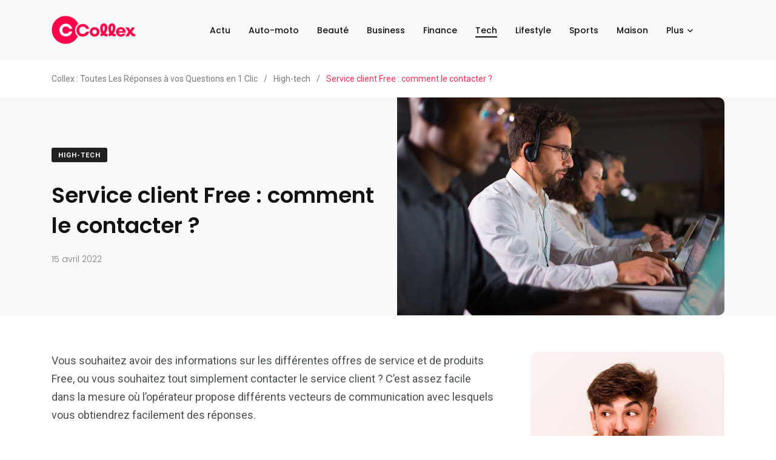

--- FILE ---
content_type: text/html; charset=UTF-8
request_url: https://www.collex.eu/service-client-free/
body_size: 10629
content:
    <!doctype html>
<html lang="fr-FR">
    <head>
        <meta charset="UTF-8">
        <meta http-equiv="X-UA-Compatible" content="IE=edge">
        <meta name="viewport" content="width=device-width, initial-scale=1.0">
        <link rel="profile" href="https://gmpg.org/xfn/11">
        <link rel="pingback" href="https://www.collex.eu/xmlrpc.php">
        <title>Service client Free : comment le contacter ? &#8211; Collex : Toutes Les Réponses à vos Questions en 1 Clic</title>
<meta name='robots' content='max-image-preview:large' />
<noscript><style>#preloader{display:none;}</style></noscript><link rel='dns-prefetch' href='//fonts.googleapis.com' />
<link rel="alternate" type="application/rss+xml" title="Collex : Toutes Les Réponses à vos Questions en 1 Clic &raquo; Flux" href="https://www.collex.eu/feed/" />
<link rel="alternate" type="application/rss+xml" title="Collex : Toutes Les Réponses à vos Questions en 1 Clic &raquo; Flux des commentaires" href="https://www.collex.eu/comments/feed/" />
<link rel="alternate" type="application/rss+xml" title="Collex : Toutes Les Réponses à vos Questions en 1 Clic &raquo; Service client Free : comment le contacter ? Flux des commentaires" href="https://www.collex.eu/service-client-free/feed/" />
<link rel="alternate" title="oEmbed (JSON)" type="application/json+oembed" href="https://www.collex.eu/wp-json/oembed/1.0/embed?url=https%3A%2F%2Fwww.collex.eu%2Fservice-client-free%2F" />
<link rel="alternate" title="oEmbed (XML)" type="text/xml+oembed" href="https://www.collex.eu/wp-json/oembed/1.0/embed?url=https%3A%2F%2Fwww.collex.eu%2Fservice-client-free%2F&#038;format=xml" />
<style id='wp-img-auto-sizes-contain-inline-css' type='text/css'>
img:is([sizes=auto i],[sizes^="auto," i]){contain-intrinsic-size:3000px 1500px}
/*# sourceURL=wp-img-auto-sizes-contain-inline-css */
</style>
<style id='wp-emoji-styles-inline-css' type='text/css'>

	img.wp-smiley, img.emoji {
		display: inline !important;
		border: none !important;
		box-shadow: none !important;
		height: 1em !important;
		width: 1em !important;
		margin: 0 0.07em !important;
		vertical-align: -0.1em !important;
		background: none !important;
		padding: 0 !important;
	}
/*# sourceURL=wp-emoji-styles-inline-css */
</style>
<link rel='stylesheet' id='wp-block-library-css' href='https://www.collex.eu/wp-includes/css/dist/block-library/style.min.css?ver=6.9' type='text/css' media='all' />
<style id='global-styles-inline-css' type='text/css'>
:root{--wp--preset--aspect-ratio--square: 1;--wp--preset--aspect-ratio--4-3: 4/3;--wp--preset--aspect-ratio--3-4: 3/4;--wp--preset--aspect-ratio--3-2: 3/2;--wp--preset--aspect-ratio--2-3: 2/3;--wp--preset--aspect-ratio--16-9: 16/9;--wp--preset--aspect-ratio--9-16: 9/16;--wp--preset--color--black: #000000;--wp--preset--color--cyan-bluish-gray: #abb8c3;--wp--preset--color--white: #ffffff;--wp--preset--color--pale-pink: #f78da7;--wp--preset--color--vivid-red: #cf2e2e;--wp--preset--color--luminous-vivid-orange: #ff6900;--wp--preset--color--luminous-vivid-amber: #fcb900;--wp--preset--color--light-green-cyan: #7bdcb5;--wp--preset--color--vivid-green-cyan: #00d084;--wp--preset--color--pale-cyan-blue: #8ed1fc;--wp--preset--color--vivid-cyan-blue: #0693e3;--wp--preset--color--vivid-purple: #9b51e0;--wp--preset--color--light-grayish-magenta: #FF9500;--wp--preset--color--strong-magenta: #FF2C54;--wp--preset--color--very-light-gray: #ffffff;--wp--preset--color--very-dark-gray: #6B7074;--wp--preset--gradient--vivid-cyan-blue-to-vivid-purple: linear-gradient(135deg,rgb(6,147,227) 0%,rgb(155,81,224) 100%);--wp--preset--gradient--light-green-cyan-to-vivid-green-cyan: linear-gradient(135deg,rgb(122,220,180) 0%,rgb(0,208,130) 100%);--wp--preset--gradient--luminous-vivid-amber-to-luminous-vivid-orange: linear-gradient(135deg,rgb(252,185,0) 0%,rgb(255,105,0) 100%);--wp--preset--gradient--luminous-vivid-orange-to-vivid-red: linear-gradient(135deg,rgb(255,105,0) 0%,rgb(207,46,46) 100%);--wp--preset--gradient--very-light-gray-to-cyan-bluish-gray: linear-gradient(135deg,rgb(238,238,238) 0%,rgb(169,184,195) 100%);--wp--preset--gradient--cool-to-warm-spectrum: linear-gradient(135deg,rgb(74,234,220) 0%,rgb(151,120,209) 20%,rgb(207,42,186) 40%,rgb(238,44,130) 60%,rgb(251,105,98) 80%,rgb(254,248,76) 100%);--wp--preset--gradient--blush-light-purple: linear-gradient(135deg,rgb(255,206,236) 0%,rgb(152,150,240) 100%);--wp--preset--gradient--blush-bordeaux: linear-gradient(135deg,rgb(254,205,165) 0%,rgb(254,45,45) 50%,rgb(107,0,62) 100%);--wp--preset--gradient--luminous-dusk: linear-gradient(135deg,rgb(255,203,112) 0%,rgb(199,81,192) 50%,rgb(65,88,208) 100%);--wp--preset--gradient--pale-ocean: linear-gradient(135deg,rgb(255,245,203) 0%,rgb(182,227,212) 50%,rgb(51,167,181) 100%);--wp--preset--gradient--electric-grass: linear-gradient(135deg,rgb(202,248,128) 0%,rgb(113,206,126) 100%);--wp--preset--gradient--midnight: linear-gradient(135deg,rgb(2,3,129) 0%,rgb(40,116,252) 100%);--wp--preset--font-size--small: 12px;--wp--preset--font-size--medium: 20px;--wp--preset--font-size--large: 36px;--wp--preset--font-size--x-large: 42px;--wp--preset--font-size--normal: 16px;--wp--preset--font-size--huge: 50px;--wp--preset--spacing--20: 0.44rem;--wp--preset--spacing--30: 0.67rem;--wp--preset--spacing--40: 1rem;--wp--preset--spacing--50: 1.5rem;--wp--preset--spacing--60: 2.25rem;--wp--preset--spacing--70: 3.38rem;--wp--preset--spacing--80: 5.06rem;--wp--preset--shadow--natural: 6px 6px 9px rgba(0, 0, 0, 0.2);--wp--preset--shadow--deep: 12px 12px 50px rgba(0, 0, 0, 0.4);--wp--preset--shadow--sharp: 6px 6px 0px rgba(0, 0, 0, 0.2);--wp--preset--shadow--outlined: 6px 6px 0px -3px rgb(255, 255, 255), 6px 6px rgb(0, 0, 0);--wp--preset--shadow--crisp: 6px 6px 0px rgb(0, 0, 0);}:where(.is-layout-flex){gap: 0.5em;}:where(.is-layout-grid){gap: 0.5em;}body .is-layout-flex{display: flex;}.is-layout-flex{flex-wrap: wrap;align-items: center;}.is-layout-flex > :is(*, div){margin: 0;}body .is-layout-grid{display: grid;}.is-layout-grid > :is(*, div){margin: 0;}:where(.wp-block-columns.is-layout-flex){gap: 2em;}:where(.wp-block-columns.is-layout-grid){gap: 2em;}:where(.wp-block-post-template.is-layout-flex){gap: 1.25em;}:where(.wp-block-post-template.is-layout-grid){gap: 1.25em;}.has-black-color{color: var(--wp--preset--color--black) !important;}.has-cyan-bluish-gray-color{color: var(--wp--preset--color--cyan-bluish-gray) !important;}.has-white-color{color: var(--wp--preset--color--white) !important;}.has-pale-pink-color{color: var(--wp--preset--color--pale-pink) !important;}.has-vivid-red-color{color: var(--wp--preset--color--vivid-red) !important;}.has-luminous-vivid-orange-color{color: var(--wp--preset--color--luminous-vivid-orange) !important;}.has-luminous-vivid-amber-color{color: var(--wp--preset--color--luminous-vivid-amber) !important;}.has-light-green-cyan-color{color: var(--wp--preset--color--light-green-cyan) !important;}.has-vivid-green-cyan-color{color: var(--wp--preset--color--vivid-green-cyan) !important;}.has-pale-cyan-blue-color{color: var(--wp--preset--color--pale-cyan-blue) !important;}.has-vivid-cyan-blue-color{color: var(--wp--preset--color--vivid-cyan-blue) !important;}.has-vivid-purple-color{color: var(--wp--preset--color--vivid-purple) !important;}.has-black-background-color{background-color: var(--wp--preset--color--black) !important;}.has-cyan-bluish-gray-background-color{background-color: var(--wp--preset--color--cyan-bluish-gray) !important;}.has-white-background-color{background-color: var(--wp--preset--color--white) !important;}.has-pale-pink-background-color{background-color: var(--wp--preset--color--pale-pink) !important;}.has-vivid-red-background-color{background-color: var(--wp--preset--color--vivid-red) !important;}.has-luminous-vivid-orange-background-color{background-color: var(--wp--preset--color--luminous-vivid-orange) !important;}.has-luminous-vivid-amber-background-color{background-color: var(--wp--preset--color--luminous-vivid-amber) !important;}.has-light-green-cyan-background-color{background-color: var(--wp--preset--color--light-green-cyan) !important;}.has-vivid-green-cyan-background-color{background-color: var(--wp--preset--color--vivid-green-cyan) !important;}.has-pale-cyan-blue-background-color{background-color: var(--wp--preset--color--pale-cyan-blue) !important;}.has-vivid-cyan-blue-background-color{background-color: var(--wp--preset--color--vivid-cyan-blue) !important;}.has-vivid-purple-background-color{background-color: var(--wp--preset--color--vivid-purple) !important;}.has-black-border-color{border-color: var(--wp--preset--color--black) !important;}.has-cyan-bluish-gray-border-color{border-color: var(--wp--preset--color--cyan-bluish-gray) !important;}.has-white-border-color{border-color: var(--wp--preset--color--white) !important;}.has-pale-pink-border-color{border-color: var(--wp--preset--color--pale-pink) !important;}.has-vivid-red-border-color{border-color: var(--wp--preset--color--vivid-red) !important;}.has-luminous-vivid-orange-border-color{border-color: var(--wp--preset--color--luminous-vivid-orange) !important;}.has-luminous-vivid-amber-border-color{border-color: var(--wp--preset--color--luminous-vivid-amber) !important;}.has-light-green-cyan-border-color{border-color: var(--wp--preset--color--light-green-cyan) !important;}.has-vivid-green-cyan-border-color{border-color: var(--wp--preset--color--vivid-green-cyan) !important;}.has-pale-cyan-blue-border-color{border-color: var(--wp--preset--color--pale-cyan-blue) !important;}.has-vivid-cyan-blue-border-color{border-color: var(--wp--preset--color--vivid-cyan-blue) !important;}.has-vivid-purple-border-color{border-color: var(--wp--preset--color--vivid-purple) !important;}.has-vivid-cyan-blue-to-vivid-purple-gradient-background{background: var(--wp--preset--gradient--vivid-cyan-blue-to-vivid-purple) !important;}.has-light-green-cyan-to-vivid-green-cyan-gradient-background{background: var(--wp--preset--gradient--light-green-cyan-to-vivid-green-cyan) !important;}.has-luminous-vivid-amber-to-luminous-vivid-orange-gradient-background{background: var(--wp--preset--gradient--luminous-vivid-amber-to-luminous-vivid-orange) !important;}.has-luminous-vivid-orange-to-vivid-red-gradient-background{background: var(--wp--preset--gradient--luminous-vivid-orange-to-vivid-red) !important;}.has-very-light-gray-to-cyan-bluish-gray-gradient-background{background: var(--wp--preset--gradient--very-light-gray-to-cyan-bluish-gray) !important;}.has-cool-to-warm-spectrum-gradient-background{background: var(--wp--preset--gradient--cool-to-warm-spectrum) !important;}.has-blush-light-purple-gradient-background{background: var(--wp--preset--gradient--blush-light-purple) !important;}.has-blush-bordeaux-gradient-background{background: var(--wp--preset--gradient--blush-bordeaux) !important;}.has-luminous-dusk-gradient-background{background: var(--wp--preset--gradient--luminous-dusk) !important;}.has-pale-ocean-gradient-background{background: var(--wp--preset--gradient--pale-ocean) !important;}.has-electric-grass-gradient-background{background: var(--wp--preset--gradient--electric-grass) !important;}.has-midnight-gradient-background{background: var(--wp--preset--gradient--midnight) !important;}.has-small-font-size{font-size: var(--wp--preset--font-size--small) !important;}.has-medium-font-size{font-size: var(--wp--preset--font-size--medium) !important;}.has-large-font-size{font-size: var(--wp--preset--font-size--large) !important;}.has-x-large-font-size{font-size: var(--wp--preset--font-size--x-large) !important;}
/*# sourceURL=global-styles-inline-css */
</style>

<style id='classic-theme-styles-inline-css' type='text/css'>
/*! This file is auto-generated */
.wp-block-button__link{color:#fff;background-color:#32373c;border-radius:9999px;box-shadow:none;text-decoration:none;padding:calc(.667em + 2px) calc(1.333em + 2px);font-size:1.125em}.wp-block-file__button{background:#32373c;color:#fff;text-decoration:none}
/*# sourceURL=/wp-includes/css/classic-themes.min.css */
</style>
<link rel='stylesheet' id='redux-extendify-styles-css' href='https://www.collex.eu/wp-content/plugins/redux-framework/redux-core/assets/css/extendify-utilities.css?ver=4.4.1' type='text/css' media='all' />
<link rel='stylesheet' id='contact-form-7-css' href='https://www.collex.eu/wp-content/plugins/contact-form-7/includes/css/styles.css?ver=5.7.6' type='text/css' media='all' />
<link rel='stylesheet' id='parent-style-css' href='https://www.collex.eu/wp-content/themes/papr/style.css?ver=6.9' type='text/css' media='all' />
<link rel='stylesheet' id='papr-child-style-css' href='https://www.collex.eu/wp-content/themes/papr-child/style.css?ver=6.9' type='text/css' media='all' />
<link rel='stylesheet' id='my_switcher-css' href='https://www.collex.eu/wp-content/themes/papr/assets/css/my_switcher.css?ver=1.0.1' type='text/css' media='all' />
<link rel='stylesheet' id='font-awesome-css' href='https://www.collex.eu/wp-content/themes/papr/assets/css/fontawesome-all.min.css?ver=1.0.1' type='text/css' media='all' />
<link rel='stylesheet' id='papr-fonts-css' href='https://fonts.googleapis.com/css?family=Poppins%3A300%2C300i%2C400%2C400i%2C500%2C500i%2C600%2C600i%2C700%2C700i%2C800%2C800i%2C900%7CRoboto%3A300%2C300i%2C400%2C400i%2C500%2C500i%2C700%2C700i%2C900%2C900%26display%3Dswap&#038;subset=latin%2Clatin-ext&#038;ver=6.9' type='text/css' media='all' />
<link rel='stylesheet' id='plyr-css' href='https://www.collex.eu/wp-content/themes/papr/assets/css/plyr.css?ver=1.0.1' type='text/css' media='all' />
<link rel='stylesheet' id='font-iconfont-css' href='https://www.collex.eu/wp-content/themes/papr/assets/css/iconfont.css?ver=1.0.1' type='text/css' media='all' />
<link rel='stylesheet' id='animate-css' href='https://www.collex.eu/wp-content/themes/papr/assets/css/animate.css?ver=1.0.1' type='text/css' media='all' />
<link rel='stylesheet' id='bootstrap-css' href='https://www.collex.eu/wp-content/themes/papr/assets/css/bootstrap.min.css?ver=1.0.1' type='text/css' media='all' />
<link rel='stylesheet' id='axil-style-css' href='https://www.collex.eu/wp-content/themes/papr/assets/css/style.css?ver=1.0.1' type='text/css' media='all' />
<link rel='stylesheet' id='papr-dark-style-css' href='https://www.collex.eu/wp-content/themes/papr/assets/css/dark.css?ver=1.0.1' type='text/css' media='all' />
<style id='papr-dynamic-inline-css' type='text/css'>
.papr-container {padding-top:0px;}.papr-container {padding-bottom:0px;}
/*# sourceURL=papr-dynamic-inline-css */
</style>
<script type="text/javascript" src="https://www.collex.eu/wp-content/themes/papr/assets/js/popper.js?ver=1.0.1" id="popper-js"></script>
<script type="text/javascript" src="https://www.collex.eu/wp-includes/js/jquery/jquery.min.js?ver=3.7.1" id="jquery-core-js"></script>
<script type="text/javascript" src="https://www.collex.eu/wp-includes/js/jquery/jquery-migrate.min.js?ver=3.4.1" id="jquery-migrate-js"></script>
<link rel="https://api.w.org/" href="https://www.collex.eu/wp-json/" /><link rel="alternate" title="JSON" type="application/json" href="https://www.collex.eu/wp-json/wp/v2/posts/423" /><link rel="EditURI" type="application/rsd+xml" title="RSD" href="https://www.collex.eu/xmlrpc.php?rsd" />
<meta name="generator" content="WordPress 6.9" />
<link rel="canonical" href="https://www.collex.eu/service-client-free/" />
<link rel='shortlink' href='https://www.collex.eu/?p=423' />
<meta name="generator" content="Redux 4.4.1" />        <!--Customizer CSS-->
        <style type="text/css">

            /* Body */
                        /* Link */
                        /* Link Hover */
                        /* Meta */
                        /* Meta Hover */
                        /* Meta Link Hover */
                        /* Meta Hover Dark Section */
            

            /************************************************************************************
             * Header Top Bar
             ************************************************************************************/
            /* Background Color */
                        /* Body Color */
                        /* Link Color */
                        /* Link Hover Color */
                        /************************************************************************************
             * Header
             ************************************************************************************/
            /* Background Color */
                        /* Link Color */
                                    /* Link Hover Color */
                        
            /************************************************************************************
             * General 
             ************************************************************************************/
            /* Primary [#ff2c54] */
                        /* Heading */
                        /* Heading Hover */
            .post-block:hover .axil-post-title,.hover-line a:hover, .btn-link:hover { color :#ff1d50; }            .btn-link:hover::before, .btn-link:hover::after { background-color :#ff1d50; }            /* Heading Hover Color Dark Section */
                        

            /************************************************************************************
             * Footer 
             ************************************************************************************/
            /* Background Color */
                        /* Footer Heading Color */
                        /* Footer Body Color */
                        /* Footer Link Color */
                        /* Footer Link Hover Color */
                        /* Footer Bottom Border top Color */
            
        </style>
        <!--/Customizer CSS-->
        <meta name="generator" content="Elementor 3.12.2; features: e_dom_optimization, e_optimized_assets_loading, e_optimized_css_loading, a11y_improvements, additional_custom_breakpoints; settings: css_print_method-external, google_font-enabled, font_display-auto">
<link rel="icon" href="https://www.collex.eu/wp-content/uploads/2022/05/collex-favic.png" sizes="32x32" />
<link rel="icon" href="https://www.collex.eu/wp-content/uploads/2022/05/collex-favic.png" sizes="192x192" />
<link rel="apple-touch-icon" href="https://www.collex.eu/wp-content/uploads/2022/05/collex-favic.png" />
<meta name="msapplication-TileImage" content="https://www.collex.eu/wp-content/uploads/2022/05/collex-favic.png" />
		<style type="text/css" id="wp-custom-css">
			.axil-top-scroll.animated.bounce.faster {
	display: none;
}
.axil-top-scroll.animated.bounce.faster.back-top {
	display: block;
}
.brand-logo {
    max-width: 14rem;
    max-height: 7rem;
}
.widget img {border-radius:12px}

.img-fluid {
    border-radius: 0 10px 10px 0;
}
.post-block img, .post-info-wrapper,.category-list-wrapper li .list-inner, .post-block > a {border-radius: 10px;
}

.live-update .axil-title.axil-title__mid:after {
    width: 25px;
    height: 25px;
	border: 4px solid red;
    position: absolute;
    left: 0;
    top: 50%;
    content: "";
    transform: translateY(-50%);
    border-radius: 100%;
  opacity: 1;
	animation: customOne 1.2s infinite;
}
.live-update .axil-title.axil-title__mid:before {
    width: 25px;
    height: 25px;
	background: red;
    position: absolute;
    left: 0;
    top: 50%;
    content: "";
    transform: translateY(-50%);
    border-radius: 100%;
  opacity: 1;
    animation: customOne 1s infinite;
	
}
.live-update .axil-title.axil-title__mid {
    position: relative;
    padding-left: 35px;
}
.m-b-xs-30, .wp-image-2928 {
    border-radius: 10px!important;
}

.shared-counts-wrap.style-axil_style .facebook.shared-counts-button, .shared-counts-wrap.style-axil_style .twitter.shared-counts-button, .shared-counts-wrap.style-axil_style .linkedin.shared-counts-button, .shared-counts-wrap.style-axil_style .pinterest.shared-counts-button{border-radius:6px}

.main-navigation li {
    font-size: 1.4rem;
}

/*----------------------
    Animation Css  
-----------------------*/
@keyframes customOne {
  0% {
    -webkit-transform: translateY(-50%) scale(0);
            transform: translateY(-50%) scale(0);
		opacity: 1;
  }
  
  100% {
    -webkit-transform: translateY(-50%) scale(1.2);
            transform: translateY(-50%) scale(1.2);
		opacity: 0;
  }
}
h2, .h2 {
    font-size: 2.6rem;
}
article h3, article .h3 {
    font-size: 2.2rem;
	  color:#ff004a
}
.axil-latest-post .axil-post-title {
    font-size: 2.8rem;
    margin-bottom: 1rem;
    line-height: 1.3em;
}

.post-details img {border-radius:10px}

.post-cat {
    border-radius: 3px;
}
.axil-latest-post .post-block figure > a {
    border-radius: 10px;
}

.post-details p a {
  text-decoration: none;
	color:#FF2C54;
}
.post-details p a:hover {
  text-decoration: underline;
}
/*----------------------
MIN 1025px 
-----------------------*/

@media (min-width: 576px){
.container {
    max-width: 720px; 
}
}

@media (max-width: 991px){
.container {
    max-width: 720px !important;
}
}

@media (min-width: 992px){
.container {
    max-width: 960px;
}
}

@media (min-width: 1025px){
.container {
    max-width: 1140px;
}
}

@media (max-width: 1199px){
.elementor-container, .container {
max-width: 960px !important;
}
}		</style>
		<style id="papr_options-dynamic-css" title="dynamic-css" class="redux-options-output">h1, .h1{font-display:swap;}h2, .h2{font-display:swap;}h3, .h3{font-display:swap;}h4, .h4{font-display:swap;}h5, .h5{font-display:swap;}h6, .h6{font-display:swap;}body, p{font-display:swap;}p.big{font-display:swap;}p.mid{font-display:swap;}p.small{font-display:swap;}</style>    </head>
<body class="wp-singular post-template-default single single-post postid-423 single-format-standard wp-custom-logo wp-embed-responsive wp-theme-papr wp-child-theme-papr-child  has-sidebar right-sidebar axil-sticky-menu menu-open-click elementor-default elementor-kit-404">
<div class="wrp">
    <!-- Main contents -->
<main class="main-content ">
<!-- Header starts -->
<div id="page" class="papr-main-content">			
				
		<header class="page-header">
		<div class="navbar bg-grey-light-three navbar__style-three axil-header axil-header-three">
    <div class="container">
        <div class="navbar-inner justify-content-between">
            <div class="brand-logo-container">
                <a class="site-logo" href="https://www.collex.eu/">
                                            <img class="brand-logo dark-logo" src="https://www.collex.eu/wp-content/uploads/2022/05/collex-logo-2022.png"
                             alt="Collex : Toutes Les Réponses à vos Questions en 1 Clic">
                                                                <img class="brand-logo light-logo" src="https://www.collex.eu/wp-content/uploads/2022/05/collex-logo-2022.png"
                             alt="Collex : Toutes Les Réponses à vos Questions en 1 Clic">
                                    </a>
            </div>
            <div id="axil-navigation" class="main-navigation main-nav-wrapper">
                <nav class="main-nav-wrapper"><ul id="main-menu" class="main-navigation list-inline"><li id="menu-item-31" class="menu-item menu-item-type-taxonomy menu-item-object-category menu-item-31"><a href="https://www.collex.eu/actualite/">Actu</a></li>
<li id="menu-item-1117" class="menu-item menu-item-type-taxonomy menu-item-object-category menu-item-1117"><a href="https://www.collex.eu/auto-moto/">Auto-moto</a></li>
<li id="menu-item-469" class="menu-item menu-item-type-taxonomy menu-item-object-category menu-item-469"><a href="https://www.collex.eu/beaute-soins/">Beauté</a></li>
<li id="menu-item-32" class="menu-item menu-item-type-taxonomy menu-item-object-category menu-item-32"><a href="https://www.collex.eu/business/">Business</a></li>
<li id="menu-item-33" class="menu-item menu-item-type-taxonomy menu-item-object-category menu-item-33"><a href="https://www.collex.eu/finance/">Finance</a></li>
<li id="menu-item-34" class="menu-item menu-item-type-taxonomy menu-item-object-category current-post-ancestor current-menu-parent current-post-parent menu-item-34 is-active "><a href="https://www.collex.eu/high-tech/">Tech</a></li>
<li id="menu-item-119" class="menu-item menu-item-type-taxonomy menu-item-object-category menu-item-119"><a href="https://www.collex.eu/lifestyle/">Lifestyle</a></li>
<li id="menu-item-35" class="menu-item menu-item-type-taxonomy menu-item-object-category menu-item-35"><a href="https://www.collex.eu/loisirs-sports/">Sports</a></li>
<li id="menu-item-36" class="menu-item menu-item-type-taxonomy menu-item-object-category menu-item-36"><a href="https://www.collex.eu/maison/">Maison</a></li>
<li id="menu-item-1118" class="menu-item menu-item-type-custom menu-item-object-custom menu-item-has-children menu-item-1118 has-dropdown"><a href="http://♯">Plus</a>
<ul class="submenu">
	<li id="menu-item-37" class="menu-item menu-item-type-taxonomy menu-item-object-category menu-item-37"><a href="https://www.collex.eu/sante-bien-etre/">Santé</a></li>
	<li id="menu-item-120" class="menu-item menu-item-type-taxonomy menu-item-object-category menu-item-120"><a href="https://www.collex.eu/voyages/">Voyages</a></li>
</ul>
</li>
</ul></nav>            </div>
            <div class="navbar-extra-features">
                                                                            </div>
            <!-- End of .main-nav-toggler -->
            <!-- End of .navbar-extra-features -->
            <div class="main-nav-toggler d-block d-lg-none" id="main-nav-toggler">
                <div class="toggler-inner">
                    <span></span>
                    <span></span>
                    <span></span>
                </div>
            </div>
            <!-- End of .main-nav-toggler -->
        </div>
        <!-- End of .navbar-inner -->
    </div>
    <!-- End of .container -->
</div>
<!-- End of .navbar -->
		
		</header>		
	<div class="papr-container-main">
	            <div class="breadcrumb-wrapper">
			<div class="container">
				<nav aria-label="breadcrumb"><!-- Breadcrumb NavXT 7.2.0 -->
<span property="itemListElement" typeof="ListItem"><a property="item" typeof="WebPage" title="Go to Collex : Toutes Les Réponses à vos Questions en 1 Clic." href="https://www.collex.eu" class="home" ><span property="name">Collex : Toutes Les Réponses à vos Questions en 1 Clic</span></a><meta property="position" content="1"></span><span class="dvdr"> / </span><span property="itemListElement" typeof="ListItem"><a property="item" typeof="WebPage" title="Go to the High-tech Catégorie archives." href="https://www.collex.eu/high-tech/" class="taxonomy category" ><span property="name">High-tech</span></a><meta property="position" content="2"></span><span class="dvdr"> / </span><span property="itemListElement" typeof="ListItem"><span property="name" class="post post-post current-item">Service client Free : comment le contacter ?</span><meta property="url" content="https://www.collex.eu/service-client-free/"><meta property="position" content="3"></span></nav>
			</div>			
		</div>    


    <div class="papr-container">
                                    <!-- Banner starts -->
<section class="banner__single-post bg-grey-light-three banner-single-2 banner__standard">
    <div class="container">
        <div class="row align-items-center">
            <div class="col-lg-6">
                <div class="post-title-wrapper">
                    <div class="btn-group">
                                                                    <a style="background: #212121" class="post-cat cat-btn cat-btn-color"
                   href="https://www.collex.eu/high-tech/">High-tech</a>
                                                        </div>
                    <h1 class="m-t-xs-20 m-b-xs-0 axil-post-title hover-line">Service client Free : comment le contacter ?</h1>
                            <div class="post-metas banner-post-metas m-t-xs-20">
            <ul class="axil-post-meta list-inline">
                                                    <li><i class="dot">.</i> <span class="published updated">15 avril 2022</span></li>
                                                                                            </ul>
        </div>
                        </div>
            </div>
            <div class="col-lg-6">
                              
            <img class="img-fluid" src="https://www.collex.eu/wp-content/uploads/2022/05/service-client-free.jpg" alt="">  
                   </div>
        </div>
        <!-- End of .row -->
    </div>
    <!-- End of .container -->
</section>
<!-- End of .banner -->
<!-- post-details starts -->
<div class="post-single-wrapper p-t-xs-60">
    <div class="container">
                <div class="row">
                        <div class="col-xl-8 axil-main">
                <article class="post-details">
                    <p>Vous souhaitez avoir des informations sur les différentes offres de service et de produits Free, ou vous souhaitez tout simplement contacter le service client ? C’est assez facile dans la mesure où l’opérateur propose différents vecteurs de communication avec lesquels vous obtiendrez facilement des réponses.</p>
<h2>Le service clients de Free répond à vos questions</h2>
<p>Free a mis en place un système très efficace pour<strong> répondre à toutes les questions</strong> que se posent les utilisateurs, qu’ils soient clients ou non. La manière dont vous serez orienté dépend en réalité de qui vous êtes (client ou non) et de la nature de votre demande.</p>
<h2>Si vous n’êtes pas encore abonné à Free</h2>
<p>Vous êtes à la recherche de renseignements au sujet des <strong>offres de Freebox ou de Free mobile</strong>, vous pourrez aller consulter toute l’offre de produits et de services de l’opérateur depuis son site web. Vous serez orienté(e) grâce à un système de navigation très intuitif. Vous pourrez également obtenir ces renseignements <strong>par téléphone en composant le 1044</strong> ou en allant directement dans l’une des boutiques de Free comme nous vous l’expliquerons plus tard dans cet article.</p>
<h2>Si vous êtes déjà abonné aux services Free</h2>
<p>Vous disposez d’un abonnement et vous avez une question relative à :</p>
<ul>
<li>À l’installation de votre box ;</li>
<li>À la gestion d’un problème d’ordre technique (panne de réseau ou d’appareil) ;</li>
<li>Au suivi de vos consommations ou de votre facture ;</li>
<li>Au suivi des commandes ;</li>
<li>À la gestion de votre compte ou de votre carte Sim ;</li>
<li>Un renseignement au sujet d’une nouvelle offre de Free mobile ou de Freebox…</li>
</ul>
<p>Vous avez plusieurs moyens d’obtenir rapidement des réponses.</p>
<h3>Depuis le site web de Free</h3>
<p>En allant à la <strong>rubrique « Assistance » du site web de Free</strong>, vous serez progressivement aiguillé vers la réponse la plus adaptée à votre question avec un système de navigation très intuitif. Pour cela, il suffit de cliquer sur les bons onglets. Vous accéderez à un certain nombre de fiches pratiques qui vous aideront très certainement à répondre à la plupart de vos questions.</p>
<h3>Service client Free : utilisez l’assistance conversationnelle</h3>
<p>Depuis le site, vous disposerez d’<strong>une assistance personnalisée</strong> depuis votre espace personnel <strong>en utilisant le chat</strong>. Pour cela, il suffit de se connecter et d’écrire dans la messagerie. Néanmoins, si le bot est programmé pour répondre à une certaine question que se posent les utilisateurs, il vous orientera vers un conseiller en ligne pour toute demande particulière.</p>
<h3>Entretenez-vous avec un conseiller en visio ou en audio</h3>
<p>Si vous avez besoin de réponses à des questions plus spécifiques, Free propose un service qui permet d’entrer directement en contact avec l’un de leurs <strong>conseillers par audio ou visioconférence</strong>. L’avantage de ce système, c’est qu’il est également accessible aux personnes malentendantes puisqu’elles seront mises en contact avec une personne qui parle la langue des signes française. Vous pourrez ainsi vous renseigner sur les offres d’abonnement Internet, télévision, mobile de Free ou poser une question sur la gestion de votre abonnement ou de votre compte. Les conseillers seront également en mesure de vous apporter une assistance technique en cas de problème lié à votre réseau, à votre appareil, et ils vous aideront à installer votre box.</p>
<h2>Appeler un conseiller Free au téléphone</h2>
<p>Si votre smartphone ou votre connexion Internet ne fonctionne pas pour faire un entretien en audio ou en visio avec l’un des conseillers Free, il est possible de les joindre <strong>par téléphone au 3244</strong> (appel gratuit depuis une ligne Free). Le service est ouvert du lundi au vendredi de 8 h à 22 h, le samedi de 9 h à 21 h ou le dimanche de 9 h à 19 h.</p>
<h2>Rencontrez les conseillers Free en boutique</h2>
<p>Contrairement à ses concurrents tels que Red ou Sosh par exemple, Free offre la possibilité à ses clients de se rendre directement en boutique pour discuter avec un conseiller ou une conseillère.</p>
                </article>
                                                                                <a href="https://www.collex.eu/crm-zoho-loutil-de-gestion-commerciale/" rel="next"></a><a href="https://www.collex.eu/ce-quil-faut-savoir-sur-lallodynie/" rel="prev"></a>        <div class="row  post-navigation-wrapper m-b-xs-60">
                            <div class="col-lg-6 col-md-6 col-sm-12 col-12">
                    <div class="post-navigation" style="background-image: url(https://www.collex.eu/wp-content/uploads/2022/05/allodynie.jpg)">
                        <div class="post-nav-content">
                            <a href="https://www.collex.eu/ce-quil-faut-savoir-sur-lallodynie/" class="prev-post">
                                <i class="feather icon-chevron-left"></i>Previous Post                            </a>
                            <h3>
                                <a href="https://www.collex.eu/ce-quil-faut-savoir-sur-lallodynie/">Ce qu’il faut savoir sur l’allodynie</a>
                            </h3>
                        </div>
                    </div>
                </div>
                                        <div class="col-lg-6 col-md-6 col-sm-12 col-12">
                    <div class="post-navigation text-right" style="background-image: url(https://www.collex.eu/wp-content/uploads/2022/05/crm-zoho.jpg)">
                        <div class="post-nav-content">
                            <a href="https://www.collex.eu/crm-zoho-loutil-de-gestion-commerciale/" class="next-post">
                                Next Post<i class="feather icon-chevron-right"></i>
                            </a>
                            <h3>
                                <a href="https://www.collex.eu/crm-zoho-loutil-de-gestion-commerciale/">CRM Zoho : l’outil de gestion commerciale</a>
                            </h3>
                        </div>
                    </div>
                </div>
                    </div>

    
            </div>
            <div class="col-xl-4 axil-sidebar">
	<aside class="axil-main-sidebar">
				<div id="media_image-3" class="widget widget_media_image widgets-sidebar"><img width="500" height="665" src="https://www.collex.eu/wp-content/uploads/2022/05/collex-bann.jpg" class="image wp-image-413  attachment-full size-full" alt="" style="max-width: 100%; height: auto;" decoding="async" fetchpriority="high" srcset="https://www.collex.eu/wp-content/uploads/2022/05/collex-bann.jpg 500w, https://www.collex.eu/wp-content/uploads/2022/05/collex-bann-226x300.jpg 226w" sizes="(max-width: 500px) 100vw, 500px" /></div><div id="media_image-2" class="widget widget_media_image widgets-sidebar"><img width="500" height="712" src="https://www.collex.eu/wp-content/uploads/2021/03/pub-cdiscount.jpg" class="image wp-image-28  attachment-full size-full" alt="" style="max-width: 100%; height: auto;" decoding="async" /></div>			</aside>
</div>
        </div>
        <!-- End of .row -->
    </div>
    <!-- End of .container -->
</div>



                        </div>

</div><!-- #papr-container-main -->
    
<footer class="page-footer bg-grey-dark-key">
	<div class="custom-fluid-container">
		
					<div class="footer-mid pt-0">
				<div class="row align-items-center">
					<div class="col-md">
						<div class="footer-logo-container">
							<a class="footer-logo" href="https://www.collex.eu/"><img src="https://www.collex.eu/wp-content/uploads/2022/05/collex-logo-2022.png" alt="Collex : Toutes Les Réponses à vos Questions en 1 Clic"></a>									
						</div>
						<!-- End of .brand-logo-container -->
					</div>
					<!-- End of .col-md-6 -->
										<!-- End of .col-md-6 -->
				</div>
				<!-- End of .row -->
			</div>
				<!-- End of .footer-mid -->
		<div class="footer-bottom">
						<!-- End of .footer-bottom-links -->
				
				<p class="axil-copyright-txt">Toute l'actualité française et étrangère avec Collex.eu ! Copyright &copy; 2025 Collex.eu | <a href="https://www.collex.eu/mentions/">Mentions</a> - <a href="https://www.collex.eu/contact/">Contact</a></p>
				
		</div>
		<!-- End of .footer-bottom -->
	</div>
	<!-- End of .container -->
</footer>



</div></main>
</div>
<a href="#" class="axil-top-scroll animated bounce faster"><i class="fas fa-angle-up"></i></a><script type="speculationrules">
{"prefetch":[{"source":"document","where":{"and":[{"href_matches":"/*"},{"not":{"href_matches":["/wp-*.php","/wp-admin/*","/wp-content/uploads/*","/wp-content/*","/wp-content/plugins/*","/wp-content/themes/papr-child/*","/wp-content/themes/papr/*","/*\\?(.+)"]}},{"not":{"selector_matches":"a[rel~=\"nofollow\"]"}},{"not":{"selector_matches":".no-prefetch, .no-prefetch a"}}]},"eagerness":"conservative"}]}
</script>
<script type="text/javascript" src="https://www.collex.eu/wp-content/plugins/contact-form-7/includes/swv/js/index.js?ver=5.7.6" id="swv-js"></script>
<script type="text/javascript" id="contact-form-7-js-extra">
/* <![CDATA[ */
var wpcf7 = {"api":{"root":"https://www.collex.eu/wp-json/","namespace":"contact-form-7/v1"},"cached":"1"};
//# sourceURL=contact-form-7-js-extra
/* ]]> */
</script>
<script type="text/javascript" src="https://www.collex.eu/wp-content/plugins/contact-form-7/includes/js/index.js?ver=5.7.6" id="contact-form-7-js"></script>
<script type="text/javascript" src="https://www.collex.eu/wp-content/themes/papr/assets/js/bootstrap.min.js?ver=1.0.1" id="bootstrap-js"></script>
<script type="text/javascript" src="https://www.collex.eu/wp-content/themes/papr/assets/js/theia-sticky-sidebar.min.js?ver=1.0.1" id="theia-sticky-sidebar-js"></script>
<script type="text/javascript" src="https://www.collex.eu/wp-content/themes/papr/assets/js/jquery.nav.min.js?ver=1.0.1" id="jquery-nav-js"></script>
<script type="text/javascript" src="https://www.collex.eu/wp-content/themes/papr/assets/js/jquery.sticky-kit.min.js?ver=1.0.1" id="jquery-sticky-kit-js"></script>
<script type="text/javascript" src="https://www.collex.eu/wp-content/themes/papr/assets/js/plyr.polyfilled.js?ver=1.0.1" id="plyr-polyfilled-js"></script>
<script type="text/javascript" src="https://www.collex.eu/wp-content/themes/papr/assets/js/css-vars-ponyfill@2.js?ver=1.0.1" id="css-vars-ponyfill-js"></script>
<script type="text/javascript" src="https://www.collex.eu/wp-content/themes/papr/assets/js/easing-1.3.js?ver=1.0.1" id="easing-js"></script>
<script type="text/javascript" src="https://www.collex.eu/wp-content/themes/papr/assets/js/jquery.nicescroll.min.js?ver=1.0.1" id="jquery-nicescroll-js"></script>
<script type="text/javascript" src="https://www.collex.eu/wp-includes/js/imagesloaded.min.js?ver=5.0.0" id="imagesloaded-js"></script>
<script type="text/javascript" src="https://www.collex.eu/wp-content/themes/papr/assets/js/isotope.pkgd.min.js?ver=1.0.1" id="isotope-pkgd-js"></script>
<script type="text/javascript" src="https://www.collex.eu/wp-content/themes/papr/assets/js/plugins.js?ver=1.0.1" id="axil-plugins-js"></script>
<script type="text/javascript" src="https://www.collex.eu/wp-content/themes/papr/assets/js/js.cookie.js?ver=1.0.1" id="axil-cookie-js"></script>
<script type="text/javascript" id="axil-main-js-extra">
/* <![CDATA[ */
var AxilObj = {"rtl":"no","ajaxurl":"https://www.collex.eu/wp-admin/admin-ajax.php"};
//# sourceURL=axil-main-js-extra
/* ]]> */
</script>
<script type="text/javascript" src="https://www.collex.eu/wp-content/themes/papr/assets/js/main.js?ver=1.0.1" id="axil-main-js"></script>
<script type="text/javascript" id="jquery-style-switcher-js-extra">
/* <![CDATA[ */
var directory_uri = {"templateUrl":"https://www.collex.eu/wp-content/themes/papr-child"};
//# sourceURL=jquery-style-switcher-js-extra
/* ]]> */
</script>
<script type="text/javascript" src="https://www.collex.eu/wp-content/themes/papr/assets/js/jquery.style.switcher.js?ver=1.0.1" id="jquery-style-switcher-js"></script>
<script id="wp-emoji-settings" type="application/json">
{"baseUrl":"https://s.w.org/images/core/emoji/17.0.2/72x72/","ext":".png","svgUrl":"https://s.w.org/images/core/emoji/17.0.2/svg/","svgExt":".svg","source":{"concatemoji":"https://www.collex.eu/wp-includes/js/wp-emoji-release.min.js?ver=6.9"}}
</script>
<script type="module">
/* <![CDATA[ */
/*! This file is auto-generated */
const a=JSON.parse(document.getElementById("wp-emoji-settings").textContent),o=(window._wpemojiSettings=a,"wpEmojiSettingsSupports"),s=["flag","emoji"];function i(e){try{var t={supportTests:e,timestamp:(new Date).valueOf()};sessionStorage.setItem(o,JSON.stringify(t))}catch(e){}}function c(e,t,n){e.clearRect(0,0,e.canvas.width,e.canvas.height),e.fillText(t,0,0);t=new Uint32Array(e.getImageData(0,0,e.canvas.width,e.canvas.height).data);e.clearRect(0,0,e.canvas.width,e.canvas.height),e.fillText(n,0,0);const a=new Uint32Array(e.getImageData(0,0,e.canvas.width,e.canvas.height).data);return t.every((e,t)=>e===a[t])}function p(e,t){e.clearRect(0,0,e.canvas.width,e.canvas.height),e.fillText(t,0,0);var n=e.getImageData(16,16,1,1);for(let e=0;e<n.data.length;e++)if(0!==n.data[e])return!1;return!0}function u(e,t,n,a){switch(t){case"flag":return n(e,"\ud83c\udff3\ufe0f\u200d\u26a7\ufe0f","\ud83c\udff3\ufe0f\u200b\u26a7\ufe0f")?!1:!n(e,"\ud83c\udde8\ud83c\uddf6","\ud83c\udde8\u200b\ud83c\uddf6")&&!n(e,"\ud83c\udff4\udb40\udc67\udb40\udc62\udb40\udc65\udb40\udc6e\udb40\udc67\udb40\udc7f","\ud83c\udff4\u200b\udb40\udc67\u200b\udb40\udc62\u200b\udb40\udc65\u200b\udb40\udc6e\u200b\udb40\udc67\u200b\udb40\udc7f");case"emoji":return!a(e,"\ud83e\u1fac8")}return!1}function f(e,t,n,a){let r;const o=(r="undefined"!=typeof WorkerGlobalScope&&self instanceof WorkerGlobalScope?new OffscreenCanvas(300,150):document.createElement("canvas")).getContext("2d",{willReadFrequently:!0}),s=(o.textBaseline="top",o.font="600 32px Arial",{});return e.forEach(e=>{s[e]=t(o,e,n,a)}),s}function r(e){var t=document.createElement("script");t.src=e,t.defer=!0,document.head.appendChild(t)}a.supports={everything:!0,everythingExceptFlag:!0},new Promise(t=>{let n=function(){try{var e=JSON.parse(sessionStorage.getItem(o));if("object"==typeof e&&"number"==typeof e.timestamp&&(new Date).valueOf()<e.timestamp+604800&&"object"==typeof e.supportTests)return e.supportTests}catch(e){}return null}();if(!n){if("undefined"!=typeof Worker&&"undefined"!=typeof OffscreenCanvas&&"undefined"!=typeof URL&&URL.createObjectURL&&"undefined"!=typeof Blob)try{var e="postMessage("+f.toString()+"("+[JSON.stringify(s),u.toString(),c.toString(),p.toString()].join(",")+"));",a=new Blob([e],{type:"text/javascript"});const r=new Worker(URL.createObjectURL(a),{name:"wpTestEmojiSupports"});return void(r.onmessage=e=>{i(n=e.data),r.terminate(),t(n)})}catch(e){}i(n=f(s,u,c,p))}t(n)}).then(e=>{for(const n in e)a.supports[n]=e[n],a.supports.everything=a.supports.everything&&a.supports[n],"flag"!==n&&(a.supports.everythingExceptFlag=a.supports.everythingExceptFlag&&a.supports[n]);var t;a.supports.everythingExceptFlag=a.supports.everythingExceptFlag&&!a.supports.flag,a.supports.everything||((t=a.source||{}).concatemoji?r(t.concatemoji):t.wpemoji&&t.twemoji&&(r(t.twemoji),r(t.wpemoji)))});
//# sourceURL=https://www.collex.eu/wp-includes/js/wp-emoji-loader.min.js
/* ]]> */
</script>
</body>
</html>
